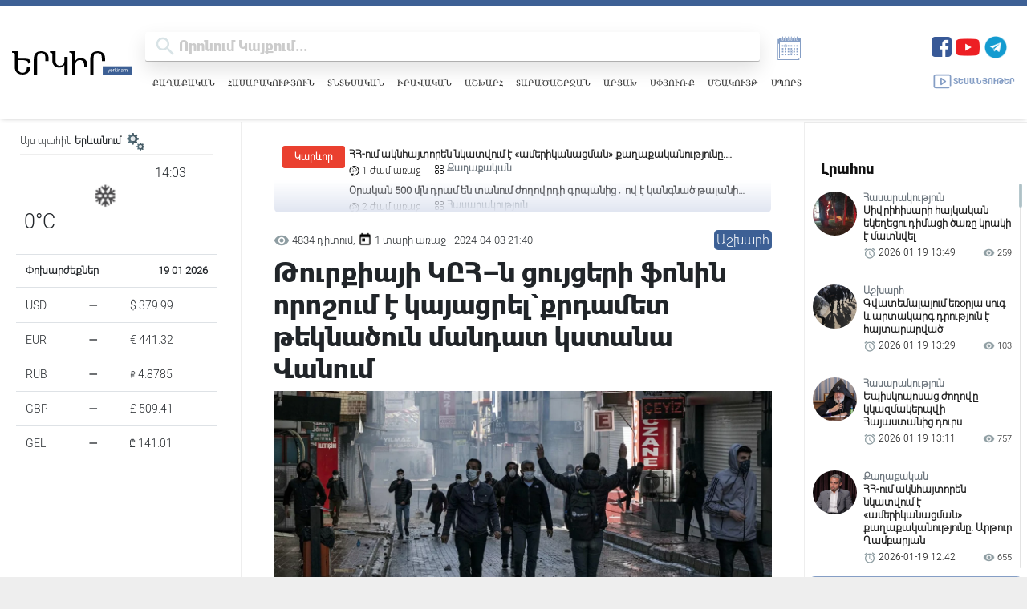

--- FILE ---
content_type: text/html; charset=UTF-8
request_url: https://yerkir.am/ajaxgetweatherdata/%D4%B5%D6%80%D6%87%D5%A1%D5%B6?cityId=1
body_size: 667
content:
<div id="weatherData">
              <div class="temperature-info">
             <div class="description">
                                  <img class="weather-icon" src="https://openweathermap.org/img/wn/13d.png" alt="Եղանակի պատկերակ">
                 <span class='widget_carbon'>14:03</span>

             </div>
             <div class="temp-block">
                 <span class="temp">0°C</span>

             </div>
            
         </div>
      </div>


--- FILE ---
content_type: text/html; charset=utf-8
request_url: https://www.google.com/recaptcha/api2/aframe
body_size: 260
content:
<!DOCTYPE HTML><html><head><meta http-equiv="content-type" content="text/html; charset=UTF-8"></head><body><script nonce="QF2D9T32yQHoL6ZhS5XFBg">/** Anti-fraud and anti-abuse applications only. See google.com/recaptcha */ try{var clients={'sodar':'https://pagead2.googlesyndication.com/pagead/sodar?'};window.addEventListener("message",function(a){try{if(a.source===window.parent){var b=JSON.parse(a.data);var c=clients[b['id']];if(c){var d=document.createElement('img');d.src=c+b['params']+'&rc='+(localStorage.getItem("rc::a")?sessionStorage.getItem("rc::b"):"");window.document.body.appendChild(d);sessionStorage.setItem("rc::e",parseInt(sessionStorage.getItem("rc::e")||0)+1);localStorage.setItem("rc::h",'1768817014913');}}}catch(b){}});window.parent.postMessage("_grecaptcha_ready", "*");}catch(b){}</script></body></html>